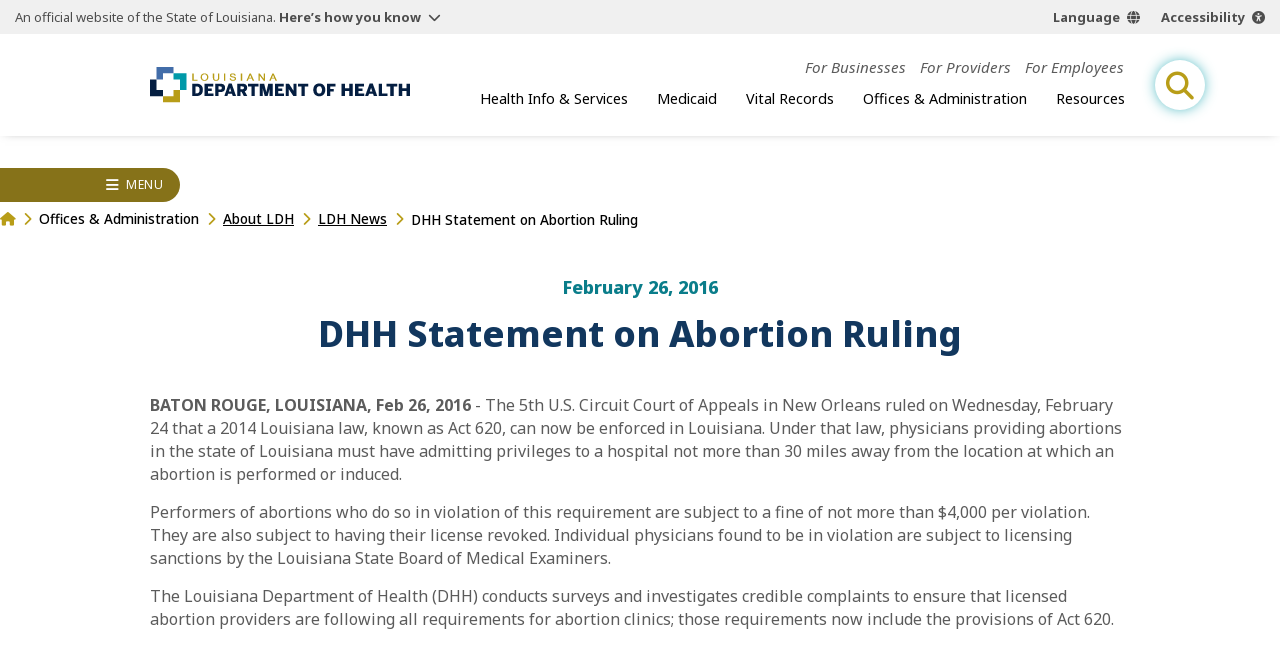

--- FILE ---
content_type: application/javascript
request_url: https://ldh.la.gov/build/js/chunks/breadcrumbs.js
body_size: 1694
content:
var h=Object.defineProperty;var d=(o,t,e)=>t in o?h(o,t,{enumerable:!0,configurable:!0,writable:!0,value:e}):o[t]=e;var i=(o,t,e)=>(d(o,typeof t!="symbol"?t+"":t,e),e);class v{constructor(t){i(this,"setAtts",()=>{for(const t of this.uls)t.role="menu";for(const t of this.lis)t.role="none";for(const t of this.anchors)t.role="menuitem"});i(this,"createOpenButton",t=>{const e=document.createElement("BUTTON");return t.after(e),e});i(this,"prepSubGroups",()=>{let t=1;for(const e of this.subGroups){e.id=this.id+"sgn-"+t;const r=e.previousElementSibling,a=r.textContent.replace(/\s\s+/g," ").trim(),s=r.tagName=="A"?this.createOpenButton(r):r;s.classList.add("sub-open"),s.ariaLabel="open "+a+" subnav",s.ariaExpanded=!1,s.ariaHasPopup=!0,s.setAttribute("aria-controls",e.id);const n=document.createElement("BUTTON");n.className="sub-close",n.ariaLabel="close "+a+" subnav",n.ariaHasPopup=!0,n.ariaExpanded=!1,n.setAttribute("aria-controls",e.id),n.textContent="Back",e.role="none",e.prepend(n),t++}});i(this,"nextFrame",t=>new Promise(e=>{t(),window.requestAnimationFrame(e)}));i(this,"toggleDrawer",()=>{const t=document.querySelectorAll(`[aria-controls="${this.id}"]`),e=this.nav.classList.toggle("open");t.forEach(n=>{n.ariaExpanded=e});const r=this.nextFrame(()=>document.body.dispatchEvent(this.headerLockEvent)),a=this.nextFrame(()=>document.body.dispatchEvent(e?this.lockEvent:this.unlockEvent)),s=this.nextFrame(()=>document.body.dispatchEvent(this.headerUnlockEvent));r.then(a).then(s)});i(this,"toggleMenu",t=>{const e=t.getAttribute("aria-controls");if(e==this.id)return this.toggleDrawer();const r=t.ariaExpanded!=="true";document.querySelectorAll(`[aria-controls="${e}"]`).forEach(s=>{s.ariaExpanded=r}),this.nav.scrollTop>0&&this.nav.scrollTo(0,0)});i(this,"watchClick",t=>{let e=t.target.closest(`#${this.id}-close-trigger, .sub-open, .sub-close`);if(e)return this.toggleMenu(e);e=t.target.closest(`#${this.id}`),!e&&this.nav.classList.contains("open")&&this.toggleDrawer()});i(this,"watchDblclick",t=>{t.target.closest("button")&&t.preventDefault()});i(this,"setActive",()=>{const t=window.location.pathname;if(!t||t==="/")return;let e;if(t.includes("/news/")&&(e={level:4,match:this.nav.querySelector('a[href$="/news"]')}),t.includes("/calendar/")&&(e={level:4,match:this.nav.querySelector('a[href$="/calendar"]')}),t.includes("/directory/")&&(e={level:4,match:this.nav.querySelector('a[href$="/directory"]')}),e===void 0&&(e=[...this.nav.querySelectorAll("a")].reduce((s,n)=>{let l;if(s.level===4||n.getAttribute("href")===""||n.getAttribute("href")==="#")return s;const c=new URL(n.href,window.location.origin);return t==c.pathname?(l={level:2,match:n},window.location.hash==c.hash?(l={level:3,match:n},window.location.search==c.search?{level:4,match:n}:s.level>=3?s:l):s.level>=2?s:l):s},{level:0,match:null})),e.level===0||!e.match)return;const r=a=>{const s=a.closest(".top-item, .sub-item");if(!s)return;s.classList.add("active");const n=s.querySelector(".sub-open");n&&this.toggleMenu(n),r(s.parentElement)};e.match.classList.add("active"),r(e.match.parentElement)});i(this,"init",()=>{this.setAtts(),this.prepSubGroups(),this.nav.addEventListener("click",this.watchClick),this.nav.addEventListener("dblclick",this.watchDblclick),document.getElementById(`${this.id}-open-trigger`).addEventListener("click",this.toggleDrawer),this.setActive()});this.nav=document.getElementById(t),this.nav&&(this.id=t,this.subGroups=this.nav.getElementsByClassName("sub-group"),this.uls=this.nav.getElementsByTagName("ul"),this.lis=this.nav.getElementsByTagName("li"),this.anchors=this.nav.querySelectorAll("li > a"),this.lockEvent=new CustomEvent("lock",{detail:"side-nav"}),this.unlockEvent=new CustomEvent("unlock",{detail:"side-nav"}),this.headerLockEvent=new Event("headerLock"),this.headerUnlockEvent=new Event("headerUnlock"),this.init())}}class g{constructor(){i(this,"toggle",()=>{const t=this.breadcrumbs.clientWidth;this.width>t?this.collapse():this.expand()});i(this,"collapse",()=>{if(this.collapsed)return;const t=document.createElement("li"),e=document.createElement("ul");t.dataset.collapsed=!0,t.innerHTML='<button aria-label="show breadcrumb items"></button>',this.ancestors.forEach(r=>e.appendChild(r)),t.appendChild(e),this.breadcrumbs.innerHTML="",this.breadcrumbs.appendChild(this.first),this.breadcrumbs.appendChild(t),this.breadcrumbs.appendChild(this.last),this.breadcrumbs.querySelector("button").addEventListener("click",this.toggleHide),this.collapsed=!0});i(this,"expand",()=>{this.collapsed&&(this.breadcrumbs.querySelector("button").removeEventListener("click",this.toggleHide),this.breadcrumbs.innerHTML="",this.breadcrumbs.appendChild(this.first),this.ancestors.forEach(t=>this.breadcrumbs.appendChild(t)),this.breadcrumbs.appendChild(this.last),this.collapsed=!1)});i(this,"toggleHide",t=>{t.target.ariaExpanded=t.target.ariaExpanded!=="true",console.log("toggling")});i(this,"watchSize",()=>{new ResizeObserver(this.toggle).observe(this.breadcrumbs)});i(this,"init",()=>{const t=[...this.breadcrumbs.children];this.last=t.pop(),this.first=t.shift(),this.ancestors=t,this.watchSize()});this.breadcrumbs=document.getElementById("breadcrumbs"),this.collapsed=!1,this.width=this.breadcrumbs.scrollWidth,this.ancestors=null,this.last=null,this.first=null,this.init()}}export{g as C,v as S};


--- FILE ---
content_type: application/javascript
request_url: https://ldh.la.gov/build/js/chunks/filter-collapse.js
body_size: 509
content:
var n=Object.defineProperty;var r=(e,t,i)=>t in e?n(e,t,{enumerable:!0,configurable:!0,writable:!0,value:i}):e[t]=i;var s=(e,t,i)=>(r(e,typeof t!="symbol"?t+"":t,i),i);class a{constructor(){s(this,"toggle",()=>{document.body.dispatchEvent(this.headerLockEvent),window.requestAnimationFrame(()=>{this.isOpen=!this.isOpen,this.trigger.setAttribute("aria-expanded",this.isOpen),this.target.dataset.open=this.isOpen,this.beforeChange&&this.beforeChange()})});s(this,"setHeight",()=>{const t=this.target.scrollHeight;this.target.style.setProperty("--content-height",t+"px")});s(this,"handleTransitionEnd",()=>{this.afterChange&&this.afterChange(),window.requestAnimationFrame(()=>{document.body.dispatchEvent(this.headerUnlockEvent)})});s(this,"init",()=>{this.setHeight(),this.trigger.addEventListener("click",this.toggle),this.target.addEventListener("transitionend",this.handleTransitionEnd),new ResizeObserver(this.setHeight).observe(this.target)});this.trigger=document.querySelector("[aria-controls=filter-clps]"),this.trigger&&(this.target=document.getElementById("filter-clps"),this.isOpen=String(this.target.dataset.open)==="true"||!1,this.onChange=!1,this.headerLockEvent=new Event("headerLock"),this.headerUnlockEvent=new Event("headerUnlock"),this.init())}}export{a as F};


--- FILE ---
content_type: image/svg+xml
request_url: https://ldh.la.gov/build/img/logo-color.svg
body_size: 2764
content:
<?xml version="1.0" encoding="UTF-8"?><svg id="b" xmlns="http://www.w3.org/2000/svg" viewBox="0 0 309.907 43.426"><defs><style>.j{fill:#426da9;}.j,.k,.l,.m{stroke-width:0px;}.k{fill:#b89d18;}.l{fill:#0099a8;}.m{fill:#041e41;}</style></defs><g id="c"><g id="d"><g id="e"><polygon id="f" class="l" points="28.047 7.688 28.047 15.378 35.736 15.378 35.736 28.047 43.425 28.047 43.425 7.688 28.047 7.688"/><path id="g" class="j" d="M7.688,0h20.359v7.688h-12.669v7.689h-7.689V0Z"/><path id="h" class="m" d="M55.009,20.321h-4.783v15.173h4.783c4.271,0,8.011-1.724,8.011-7.69,0-5.759-3.68-7.483-8.011-7.483ZM55.226,32.193h-1.083v-8.468h1.044c2.991,0,3.897,1.311,3.897,4.12,0,3.075-.886,4.347-3.858,4.347ZM68.983,32.193h6.791v3.301h-10.727v-15.173h10.392v3.405h-6.457v2.458h4.606v3.199h-4.606v2.81ZM83.193,20.321h-5.452v15.173h3.898v-4.84h1.554c2.855,0,6.299-.676,6.299-5.167s-3.189-5.166-6.299-5.166ZM83.331,27.537h-1.692v-3.895h1.692c1.831,0,2.323.799,2.323,1.949s-.492,1.946-2.323,1.946ZM93.744,20.259l-5.158,15.235h3.583l.944-2.831h4.587l.885,2.831h3.976l-5.158-15.235h-3.66ZM94.04,29.751l1.398-4.203h.038l1.339,4.203h-2.775ZM115.828,25.263c0-3.65-2.283-4.942-6.023-4.942h-5.688v15.173h3.858v-5.27h1.082l2.815,5.27h4.173l-3.09-5.804c1.909-.678,2.873-2.05,2.873-4.427ZM109.666,27.107h-1.692v-3.465h1.692c1.615,0,2.324.452,2.324,1.723s-.709,1.743-2.324,1.743ZM116.851,20.321h12.321v3.405h-4.191v11.768h-3.937v-11.768h-4.192v-3.405ZM140.982,20.321h5.334v15.173h-3.759v-9.391h-.039c-.236,1.558-.472,2.52-.788,3.691l-1.535,5.7h-3.465l-1.495-5.7c-.336-1.232-.511-1.908-.827-3.896h-.039v9.596h-3.503v-15.173h5.215l2.559,10.293h.04l2.303-10.293ZM152.969,32.193h6.79v3.301h-10.728v-15.173h10.393v3.405h-6.456v2.458h4.605v3.199h-4.605v2.81ZM170.977,20.321h3.602v15.173h-3.64l-5.571-8.489h-.039v8.489h-3.603v-15.173h3.878l5.335,8.508h.038v-8.508ZM176.272,20.321h12.322v3.405h-4.194v11.768h-3.936v-11.768h-4.192v-3.405ZM201.799,20.035c-3.522,0-7.163,2.315-7.163,7.87s3.641,7.875,7.163,7.875c3.504,0,7.146-2.316,7.146-7.875s-3.642-7.87-7.146-7.87ZM201.799,32.5c-2.067,0-3.228-1.804-3.228-4.595s1.161-4.489,3.228-4.489c2.048,0,3.209,1.702,3.209,4.489s-1.161,4.595-3.209,4.595ZM210.972,20.321h10.059v3.405h-6.122v3.032h4.271v3.199h-4.271v5.537h-3.936v-15.173ZM237.45,20.321h4.101v15.173h-4.101v-6.132h-5.044v6.132h-4.099v-15.173h4.099v5.639h5.044v-5.639ZM248.481,32.193h7.072v3.301h-11.173v-15.173h10.826v3.405h-6.725v2.458h4.797v3.199h-4.797v2.81ZM261.766,20.259l-5.371,15.235h3.732l.985-2.831h4.777l.921,2.831h4.143l-5.373-15.235h-3.813ZM262.074,29.751l1.456-4.203h.04l1.396,4.203h-2.892ZM276.672,32.193h6.376v3.301h-10.477v-15.173h4.101v11.872ZM282.064,20.321h12.835v3.405h-4.367v11.768h-4.1v-11.768h-4.367v-3.405ZM309.907,20.321v15.173h-4.1v-6.132h-5.046v6.132h-4.1v-15.173h4.1v5.639h5.046v-5.639h4.1ZM7.688,28.047h7.689v7.69H0V15.378h7.688v12.669Z"/><path id="i" class="k" d="M28.047,28.047h7.689v15.379H15.378v-7.688h12.669v-7.69ZM52.033,7.957h-1.585v8.802h6.194v-1.115h-4.609v-7.687ZM69.466,11.356c.072.353.108.69.108,1.014,0,.491-.083,1.002-.248,1.531-.165.529-.429,1.019-.793,1.465-.363.447-.842.814-1.437,1.103-.594.288-1.321.432-2.18.432-.826,0-1.533-.14-2.122-.42-.589-.281-1.068-.638-1.437-1.073-.37-.435-.639-.914-.809-1.436-.171-.522-.256-1.024-.256-1.507,0-.498.074-1.021.223-1.565.149-.546.399-1.048.752-1.508.352-.457.828-.837,1.429-1.138.6-.301,1.346-.451,2.238-.451.572,0,1.087.067,1.544.202.457.133.856.316,1.197.545s.633.499.876.807c.242.308.438.63.586.967.149.337.259.68.33,1.031ZM67.955,12.383c0-.364-.049-.75-.148-1.156-.1-.408-.265-.783-.496-1.127-.231-.344-.54-.627-.925-.848-.385-.221-.864-.332-1.437-.332-.452,0-.851.072-1.197.214-.347.142-.664.34-.95.593-.187.166-.341.362-.463.587-.121.227-.215.464-.281.712-.066.249-.111.503-.132.759-.022.257-.033.497-.033.718,0,.364.052.739.157,1.127.104.387.275.743.512,1.067.237.325.548.592.933.801.385.21.859.314,1.42.314.584,0,1.071-.109,1.462-.326.391-.218.702-.494.933-.83.231-.337.396-.706.496-1.11.099-.403.148-.791.148-1.162ZM81.003,13.13c0,.364-.019.703-.058,1.021-.039.315-.138.593-.297.83-.159.237-.396.425-.71.563-.314.138-.746.207-1.297.207-.507,0-.903-.075-1.189-.225-.286-.15-.501-.35-.644-.599-.143-.249-.234-.529-.273-.842-.039-.313-.058-.631-.058-.955v-5.173h-1.569v5.066c0,.467.041.928.124,1.388.083.458.256.873.52,1.245.264.373.649.672,1.156.902.506.229,1.189.343,2.048.343.836,0,1.508-.116,2.015-.349.506-.233.895-.538,1.165-.913.269-.377.446-.794.528-1.251.083-.46.124-.915.124-1.365v-5.066h-1.585v5.173ZM88.055,16.759h1.586V7.957h-1.586v8.802ZM101.615,12.424c-.297-.194-.63-.348-.999-.463-.369-.114-.741-.216-1.115-.303-.187-.039-.369-.08-.545-.125-.176-.042-.353-.085-.529-.124-.22-.055-.435-.114-.644-.178-.209-.062-.394-.143-.553-.237-.16-.094-.286-.208-.38-.338-.094-.131-.14-.291-.14-.481,0-.419.182-.726.545-.919.363-.195.831-.291,1.404-.291.682,0,1.186.128,1.511.385.324.257.52.67.586,1.24l1.503-.107c-.033-.862-.377-1.521-1.032-1.981-.655-.458-1.528-.688-2.618-.688-.507,0-.969.059-1.387.178-.418.119-.779.287-1.082.504-.303.218-.537.479-.702.783-.165.305-.248.638-.248,1.002,0,.419.091.766.272,1.039.182.273.421.501.719.683.297.181.63.328.999.438.369.11.735.205,1.098.285.187.039.369.079.545.119.176.039.352.079.528.119.243.062.468.132.678.207.209.075.391.166.545.272.154.108.275.234.364.38.088.147.132.323.132.528,0,.451-.201.796-.603,1.037-.402.241-.916.362-1.544.362-.815,0-1.434-.166-1.858-.499-.424-.331-.674-.818-.752-1.459l-1.437.107c.022.989.402,1.736,1.14,2.242.737.506,1.728.758,2.973.758.539,0,1.03-.067,1.47-.201.44-.134.82-.32,1.14-.557.319-.237.567-.519.743-.843.176-.324.264-.676.264-1.056,0-.435-.091-.799-.273-1.091s-.421-.536-.718-.729ZM108.221,16.759h1.586V7.957h-1.586v8.802ZM120.212,7.957l3.98,8.802h-1.817l-1.09-2.598h-3.617l-1.024,2.598h-1.718l3.717-8.802h1.569ZM120.774,13.047c-.221-.546-.449-1.093-.685-1.638-.237-.545-.454-1.099-.653-1.661-.165.57-.363,1.125-.594,1.666-.231.542-.463,1.086-.694,1.632h2.626ZM135.456,14.233l-4.625-6.276h-1.536v8.802h1.553v-6.275l4.608,6.275h1.552V7.957h-1.552v6.276ZM151.394,16.759h-1.817l-1.09-2.598h-3.617l-1.024,2.598h-1.718l3.717-8.802h1.569l3.98,8.802ZM147.975,13.047c-.221-.546-.449-1.093-.685-1.638-.237-.545-.454-1.099-.653-1.661-.165.57-.363,1.125-.594,1.666-.231.542-.463,1.086-.694,1.632h2.626Z"/></g></g></g></svg>

--- FILE ---
content_type: application/javascript
request_url: https://ldh.la.gov/build/js/news.js
body_size: 28
content:
/* empty css           */import"./chunks/wrapper.js";import{S as r,C as a}from"./chunks/breadcrumbs.js";import{F as e}from"./chunks/filter-collapse.js";import"./chunks/expand-one.js";new r("left-rail");new e;new a;
